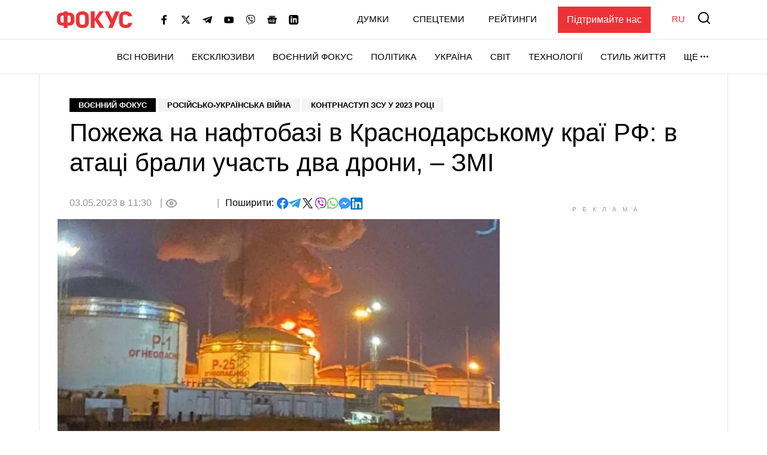

--- FILE ---
content_type: text/html; charset=utf-8
request_url: https://www.google.com/recaptcha/api2/aframe
body_size: 267
content:
<!DOCTYPE HTML><html><head><meta http-equiv="content-type" content="text/html; charset=UTF-8"></head><body><script nonce="n6Um5rjaWqCHP1g97G31pw">/** Anti-fraud and anti-abuse applications only. See google.com/recaptcha */ try{var clients={'sodar':'https://pagead2.googlesyndication.com/pagead/sodar?'};window.addEventListener("message",function(a){try{if(a.source===window.parent){var b=JSON.parse(a.data);var c=clients[b['id']];if(c){var d=document.createElement('img');d.src=c+b['params']+'&rc='+(localStorage.getItem("rc::a")?sessionStorage.getItem("rc::b"):"");window.document.body.appendChild(d);sessionStorage.setItem("rc::e",parseInt(sessionStorage.getItem("rc::e")||0)+1);localStorage.setItem("rc::h",'1769388853757');}}}catch(b){}});window.parent.postMessage("_grecaptcha_ready", "*");}catch(b){}</script></body></html>

--- FILE ---
content_type: application/x-javascript; charset=utf-8
request_url: https://servicer.idealmedia.io/1469448/1?nocmp=1&tcfV2=1&sessionId=6976bb34-01799&sessionPage=1&sessionNumberWeek=1&sessionNumber=1&cpicon=1&scale_metric_1=64.00&scale_metric_2=258.06&scale_metric_3=100.00&cbuster=1769388857633120663132&pvid=ddde2a23-d607-4d8a-84fb-d9a7a275ed96&implVersion=17&lct=1768241460&mp4=1&ap=1&consentStrLen=0&wlid=26aaa827-2819-4647-b570-ae42193a2def&pageview_widget_list=1469448,1469450,919602,1364825&uniqId=01787&childs=1542520&niet=4g&nisd=false&jsp=head&evt=%5B%7B%22event%22%3A1%2C%22methods%22%3A%5B1%2C2%5D%7D%2C%7B%22event%22%3A2%2C%22methods%22%3A%5B1%2C2%5D%7D%5D&pv=5&jsv=es6&dpr=1&hashCommit=a2dd5561&apt=2023-05-03T11%3A30%3A33%2B03%3A00&tfre=8315&w=300&h=250&tl=133&tlp=1&sz=300x250&szp=1&szl=1&cxurl=https%3A%2F%2Ffocus.ua%2Fuk%2Fvoennye-novosti%2F564035-pozhezha-na-naftobazi-v-krasnodarskomu-krayi-rf-v-ataci-brali-uchast-dva-droni-zmi&ref=&lu=https%3A%2F%2Ffocus.ua%2Fuk%2Fvoennye-novosti%2F564035-pozhezha-na-naftobazi-v-krasnodarskomu-krayi-rf-v-ataci-brali-uchast-dva-droni-zmi
body_size: 879
content:
var _mgq=_mgq||[];
_mgq.push(["IdealmediaLoadGoods1542520_01787",[
["champion.com.ua","11963754","1","Сабо назвав майбутню зірку київського Динамо","Екстренер Динамо та збірної України Йожеф Сабо вважає, що нападник \"біло-синіх\" Матвій Пономаренко зможе закріпитися в основному складі команди та має гарне майбутнє","0","","","","8Du8RQGwRX9ZwPTZztPFxyGegLuRIUwE_NEO-VVT7yJKLdfngGlto9qxGjRgYmxhJP9NESf5a0MfIieRFDqB_Kk8FoiKvGcobd2VNzza_lxAGg4m4VmjtqbW8Sn4lG9n",{"i":"https://s-img.idealmedia.io/n/11963754/492x328/154x0x1613x1075/aHR0cDovL2ltZ2hvc3RzLmNvbS90LzY4NzA0MS80OGQ1ODNmOWFmY2EyMGFlOThmM2FmYTM1MDA2ODIyYy5qcGVn.webp?v=1769388859-MT7fP5tWMZ-TkdTzTP9wMmscA0jdetllwfMoysoAutU","l":"https://clck.idealmedia.io/pnews/11963754/i/1300287/pp/1/1?h=8Du8RQGwRX9ZwPTZztPFxyGegLuRIUwE_NEO-VVT7yJKLdfngGlto9qxGjRgYmxhJP9NESf5a0MfIieRFDqB_Kk8FoiKvGcobd2VNzza_lxAGg4m4VmjtqbW8Sn4lG9n&utm_campaign=focus.ua&utm_source=focus.ua&utm_medium=referral&rid=8bdbd487-fa51-11f0-ad46-d404e6f97680&tt=Direct&att=3&afrd=296&iv=17&ct=1&gdprApplies=0&muid=q0pjkeUPxKSg&st=-300&mp4=1&h2=RGCnD2pppFaSHdacZpvmnpoHBllxjckHXwaK_zdVZw5RGCPw-Jj4BtYdULfjGweq81pX4uJJSO8XuwY9rPv65Q**","adc":[],"sdl":0,"dl":"","category":"Спорт","dbbr":0,"bbrt":0,"type":"e","media-type":"static","clicktrackers":[],"cta":"Читати далі","cdt":"","tri":"8bdc58f0-fa51-11f0-ad46-d404e6f97680","crid":"11963754"}],],
{"awc":{},"dt":"desktop","ts":"","tt":"Direct","isBot":1,"h2":"RGCnD2pppFaSHdacZpvmnpoHBllxjckHXwaK_zdVZw5RGCPw-Jj4BtYdULfjGweq81pX4uJJSO8XuwY9rPv65Q**","ats":0,"rid":"8bdbd487-fa51-11f0-ad46-d404e6f97680","pvid":"ddde2a23-d607-4d8a-84fb-d9a7a275ed96","iv":17,"brid":32,"muidn":"q0pjkeUPxKSg","dnt":0,"cv":2,"afrd":296,"consent":true,"adv_src_id":11696}]);
_mgqp();


--- FILE ---
content_type: application/javascript; charset=utf-8
request_url: https://fundingchoicesmessages.google.com/f/AGSKWxUvX8eT-nGLPkiATJdNbfAa_of2j_rdnf-jDV7A6dEqWB4FG9YoN7XAyKxm0Vhh1jTcWZnCgKscxK4UPUyyagzHJzoFXfL_0_Irao7wclWj7hpEmo4OqAUPYSM_xE6l2pKXvyiHsDY6z-FIGfY8oIworDFxy_xY-Cu5J28wLV--53Kcxb9eJaeKVuyR/_/banman.asp?/adtracking._advertise._adsetup_/adlabs.js
body_size: -1289
content:
window['55852308-9882-4cd8-ad9c-4509237c7e00'] = true;

--- FILE ---
content_type: application/x-javascript; charset=utf-8
request_url: https://servicer.idealmedia.io/1469450/1?cmpreason=wvz&tcfV2=1&sessionId=6976bb34-01799&sessionPage=1&sessionNumberWeek=1&sessionNumber=1&cpicon=1&cbuster=1769388857631265983843&pvid=ddde2a23-d607-4d8a-84fb-d9a7a275ed96&implVersion=17&lct=1768241460&mp4=1&ap=1&consentStrLen=0&wlid=dd090a22-3f75-4b94-bf2d-8bc7fa899a2b&pageview_widget_list=1469448,1469450,919602,1364825&uniqId=05e3f&childs=1542521&niet=4g&nisd=false&jsp=head&evt=%5B%7B%22event%22%3A1%2C%22methods%22%3A%5B1%2C2%5D%7D%2C%7B%22event%22%3A2%2C%22methods%22%3A%5B1%2C2%5D%7D%5D&pv=5&jsv=es6&dpr=1&hashCommit=a2dd5561&apt=2023-05-03T11%3A30%3A33%2B03%3A00&tfre=8313&scale_metric_1=64.00&scale_metric_2=258.06&scale_metric_3=100.00&w=300&h=600&tl=47&tlp=1&sz=300x600&szp=1&szl=1&cxurl=https%3A%2F%2Ffocus.ua%2Fuk%2Fvoennye-novosti%2F564035-pozhezha-na-naftobazi-v-krasnodarskomu-krayi-rf-v-ataci-brali-uchast-dva-droni-zmi&ref=&lu=https%3A%2F%2Ffocus.ua%2Fuk%2Fvoennye-novosti%2F564035-pozhezha-na-naftobazi-v-krasnodarskomu-krayi-rf-v-ataci-brali-uchast-dva-droni-zmi
body_size: 1679
content:
var _mgq=_mgq||[];
_mgq.push(["IdealmediaLoadGoods1542521_05e3f",[
["champion.com.ua","11963754","1","Сабо назвав майбутню зірку київського Динамо","Екстренер Динамо та збірної України Йожеф Сабо вважає, що нападник \"біло-синіх\" Матвій Пономаренко зможе закріпитися в основному складі команди та має гарне майбутнє","0","","","","8Du8RQGwRX9ZwPTZztPFx0mjroCSgmJiBja3qWhOFq1KLdfngGlto9qxGjRgYmxhJP9NESf5a0MfIieRFDqB_Kk8FoiKvGcobd2VNzza_lxt5wia7vjiIiurbUjNwjsY",{"i":"https://s-img.idealmedia.io/n/11963754/492x277/154x0x1613x908/aHR0cDovL2ltZ2hvc3RzLmNvbS90LzY4NzA0MS80OGQ1ODNmOWFmY2EyMGFlOThmM2FmYTM1MDA2ODIyYy5qcGVn.webp?v=1769388859-5LhMfC12yDeEIKVP7vf5dqB3lR0GRQtu8637uV6Mxpw","l":"https://clck.idealmedia.io/pnews/11963754/i/1300288/pp/1/1?h=8Du8RQGwRX9ZwPTZztPFx0mjroCSgmJiBja3qWhOFq1KLdfngGlto9qxGjRgYmxhJP9NESf5a0MfIieRFDqB_Kk8FoiKvGcobd2VNzza_lxt5wia7vjiIiurbUjNwjsY&utm_campaign=focus.ua&utm_source=focus.ua&utm_medium=referral&rid=8bdaf383-fa51-11f0-ad46-d404e6f97680&tt=Direct&att=3&afrd=296&iv=17&ct=1&gdprApplies=0&muid=q0pjpGZDhnSg&st=-300&mp4=1&h2=RGCnD2pppFaSHdacZpvmnrKs3NEoz9rroTgLYydx17dkApNTXTADCUxIDol3FKO5hFfPRMuBl4roUUFdD-4OQA**","adc":[],"sdl":0,"dl":"","category":"Спорт","dbbr":0,"bbrt":0,"type":"e","media-type":"static","clicktrackers":[],"cta":"Читати далі","cdt":"","tri":"8bdb5194-fa51-11f0-ad46-d404e6f97680","crid":"11963754"}],
["znaj.ua","11970387","1","Стануть другим сортом: що готують ухилянтам після війни","Ветеран пояснив майбутнє чоловіків, які не пішли воювати","0","","","","8Du8RQGwRX9ZwPTZztPFx6ekNuRquLMBMZ9KE3NdS1nX_Ai3d3SJBWi3FGREYtVwJP9NESf5a0MfIieRFDqB_Kk8FoiKvGcobd2VNzza_lzzGLl7qAkYfRm4E1QnKlQm",{"i":"https://s-img.idealmedia.io/n/11970387/492x277/0x0x1238x697/aHR0cDovL2ltZ2hvc3RzLmNvbS90LzIwMjYtMDEvNDI2NjEyLzEyZDQwMTBhYTc2NDQ4NzM5ZDg4ZWE5NzViZDM2NzI3LnBuZw.webp?v=1769388859-J4HJN2D_RcC3CQkKshVVSe-WsKyUATVANh077TXoqXI","l":"https://clck.idealmedia.io/pnews/11970387/i/1300288/pp/2/1?h=8Du8RQGwRX9ZwPTZztPFx6ekNuRquLMBMZ9KE3NdS1nX_Ai3d3SJBWi3FGREYtVwJP9NESf5a0MfIieRFDqB_Kk8FoiKvGcobd2VNzza_lzzGLl7qAkYfRm4E1QnKlQm&utm_campaign=focus.ua&utm_source=focus.ua&utm_medium=referral&rid=8bdaf383-fa51-11f0-ad46-d404e6f97680&tt=Direct&att=3&afrd=296&iv=17&ct=1&gdprApplies=0&muid=q0pjpGZDhnSg&st=-300&mp4=1&h2=RGCnD2pppFaSHdacZpvmnrKs3NEoz9rroTgLYydx17dkApNTXTADCUxIDol3FKO5hFfPRMuBl4roUUFdD-4OQA**","adc":[],"sdl":0,"dl":"","category":"Общество Украины","dbbr":0,"bbrt":0,"type":"e","media-type":"static","clicktrackers":[],"cta":"Читати далі","cdt":"","tri":"8bdb519b-fa51-11f0-ad46-d404e6f97680","crid":"11970387"}],
["dynamo.kiev.ua","11963151","1","«Евертон» вважає Коноплю солідним варіантом підсилення","Захисник донецького «Шахтаря» Юхим Конопля, який має залишити команду після завершення цього сезону, серйозно зацікавив «Евертон»...","0","","","","8Du8RQGwRX9ZwPTZztPFx6DER4BLloSW9414ejGuboQyaQEaRutgeFOaE4iqPtcWJP9NESf5a0MfIieRFDqB_Kk8FoiKvGcobd2VNzza_lzi4Ho3Bmvxuz-EQElo1HfE",{"i":"https://s-img.idealmedia.io/n/11963151/492x277/0x0x1015x571/aHR0cDovL2ltZ2hvc3RzLmNvbS90LzIwMjYtMDEvODcxMjYzLzkyNWFiNGRkMGM2ZDAyNjc2YjQxZTE1ZWI2OTlmMzljLmpwZWc.webp?v=1769388859-xWkDkFNALyVUwuyI83m_1LjRC2h6oiO8cVIX5JSzd-4","l":"https://clck.idealmedia.io/pnews/11963151/i/1300288/pp/3/1?h=8Du8RQGwRX9ZwPTZztPFx6DER4BLloSW9414ejGuboQyaQEaRutgeFOaE4iqPtcWJP9NESf5a0MfIieRFDqB_Kk8FoiKvGcobd2VNzza_lzi4Ho3Bmvxuz-EQElo1HfE&utm_campaign=focus.ua&utm_source=focus.ua&utm_medium=referral&rid=8bdaf383-fa51-11f0-ad46-d404e6f97680&tt=Direct&att=3&afrd=296&iv=17&ct=1&gdprApplies=0&muid=q0pjpGZDhnSg&st=-300&mp4=1&h2=RGCnD2pppFaSHdacZpvmnrKs3NEoz9rroTgLYydx17dkApNTXTADCUxIDol3FKO5hFfPRMuBl4roUUFdD-4OQA**","adc":[],"sdl":0,"dl":"","category":"Спорт","dbbr":0,"bbrt":0,"type":"e","media-type":"static","clicktrackers":[],"cta":"Читати далі","cdt":"","tri":"8bdb519f-fa51-11f0-ad46-d404e6f97680","crid":"11963151"}],],
{"awc":{},"dt":"desktop","ts":"","tt":"Direct","isBot":1,"h2":"RGCnD2pppFaSHdacZpvmnrKs3NEoz9rroTgLYydx17dkApNTXTADCUxIDol3FKO5hFfPRMuBl4roUUFdD-4OQA**","ats":0,"rid":"8bdaf383-fa51-11f0-ad46-d404e6f97680","pvid":"ddde2a23-d607-4d8a-84fb-d9a7a275ed96","iv":17,"brid":32,"muidn":"q0pjpGZDhnSg","dnt":0,"cv":2,"afrd":296,"consent":true,"adv_src_id":11696}]);
_mgqp();


--- FILE ---
content_type: application/javascript; charset=utf-8
request_url: https://fundingchoicesmessages.google.com/f/AGSKWxVUyLBkSpZz3J-29uo2NgnCaK7Al_-diTBH6g1EFoHYw_sbybE00nuhwdfmWesCq0faXad1T0mmkpaEDgcgjADUXD8m-gj7lGtjnOyb2tGR6hY4yyJvdprcObTT32cd_MOZHTrC0g==?fccs=W251bGwsbnVsbCxudWxsLG51bGwsbnVsbCxudWxsLFsxNzY5Mzg4ODU0LDExMTAwMDAwMF0sbnVsbCxudWxsLG51bGwsW251bGwsWzcsOSw2XSxudWxsLDIsbnVsbCwiZW4iLG51bGwsbnVsbCxudWxsLG51bGwsbnVsbCwxXSwiaHR0cHM6Ly9mb2N1cy51YS91ay92b2VubnllLW5vdm9zdGkvNTY0MDM1LXBvemhlemhhLW5hLW5hZnRvYmF6aS12LWtyYXNub2RhcnNrb211LWtyYXlpLXJmLXYtYXRhY2ktYnJhbGktdWNoYXN0LWR2YS1kcm9uaS16bWkiLG51bGwsW1s4LCJrNjFQQmptazZPMCJdLFs5LCJlbi1VUyJdLFsxOSwiMiJdLFsxNywiWzBdIl0sWzI0LCIiXSxbMjksImZhbHNlIl1dXQ
body_size: 215
content:
if (typeof __googlefc.fcKernelManager.run === 'function') {"use strict";this.default_ContributorServingResponseClientJs=this.default_ContributorServingResponseClientJs||{};(function(_){var window=this;
try{
var qp=function(a){this.A=_.t(a)};_.u(qp,_.J);var rp=function(a){this.A=_.t(a)};_.u(rp,_.J);rp.prototype.getWhitelistStatus=function(){return _.F(this,2)};var sp=function(a){this.A=_.t(a)};_.u(sp,_.J);var tp=_.ed(sp),up=function(a,b,c){this.B=a;this.j=_.A(b,qp,1);this.l=_.A(b,_.Pk,3);this.F=_.A(b,rp,4);a=this.B.location.hostname;this.D=_.Fg(this.j,2)&&_.O(this.j,2)!==""?_.O(this.j,2):a;a=new _.Qg(_.Qk(this.l));this.C=new _.dh(_.q.document,this.D,a);this.console=null;this.o=new _.mp(this.B,c,a)};
up.prototype.run=function(){if(_.O(this.j,3)){var a=this.C,b=_.O(this.j,3),c=_.fh(a),d=new _.Wg;b=_.hg(d,1,b);c=_.C(c,1,b);_.jh(a,c)}else _.gh(this.C,"FCNEC");_.op(this.o,_.A(this.l,_.De,1),this.l.getDefaultConsentRevocationText(),this.l.getDefaultConsentRevocationCloseText(),this.l.getDefaultConsentRevocationAttestationText(),this.D);_.pp(this.o,_.F(this.F,1),this.F.getWhitelistStatus());var e;a=(e=this.B.googlefc)==null?void 0:e.__executeManualDeployment;a!==void 0&&typeof a==="function"&&_.To(this.o.G,
"manualDeploymentApi")};var vp=function(){};vp.prototype.run=function(a,b,c){var d;return _.v(function(e){d=tp(b);(new up(a,d,c)).run();return e.return({})})};_.Tk(7,new vp);
}catch(e){_._DumpException(e)}
}).call(this,this.default_ContributorServingResponseClientJs);
// Google Inc.

//# sourceURL=/_/mss/boq-content-ads-contributor/_/js/k=boq-content-ads-contributor.ContributorServingResponseClientJs.en_US.k61PBjmk6O0.es5.O/d=1/exm=ad_blocking_detection_executable,kernel_loader,loader_js_executable,web_iab_tcf_v2_signal_executable/ed=1/rs=AJlcJMztj-kAdg6DB63MlSG3pP52LjSptg/m=cookie_refresh_executable
__googlefc.fcKernelManager.run('\x5b\x5b\x5b7,\x22\x5b\x5bnull,\\\x22focus.ua\\\x22,\\\x22AKsRol9y7EoFjokwbjwwwnB91wdZ-nHmczqE-LI2nH6tlS8rFLo__EYjTIr3Kx4S9yNJ_VeN1zcoo6AXVY0xrDHVkuZcP9YGBTwyeNtBQ3Xf1UhkGcx6dSvlQlMS_vnC1jqF1ARncVv94r9s6XdcQYVFLuOAIp8YGw\\\\u003d\\\\u003d\\\x22\x5d,null,\x5b\x5bnull,null,null,\\\x22https:\/\/fundingchoicesmessages.google.com\/f\/AGSKWxWxgSfDzY7kXRUINu0ELlNmPIZNOCHuafI5I2y6aI6tLX643fpjR2kfSF3F1gyDUb-LaqGzGxAsyQOKvkAfLkWqtQuWACL8E5dXzdFvBbcborBoNf-5UuygW66Fy5GAF8GnID6gEA\\\\u003d\\\\u003d\\\x22\x5d,null,null,\x5bnull,null,null,\\\x22https:\/\/fundingchoicesmessages.google.com\/el\/AGSKWxUSRbkqT8PB2xJVjNUrwZZz0DxrB8vZ3X5NYOUI710E-f8AqhDqaugXom44p3EW_77XfF8fo40M9nw_88pDOvTmHGmZpWRpxPH-NcQWgRyHk6V9KcV0t5F7r_t-_3IMDnTPGjYjtQ\\\\u003d\\\\u003d\\\x22\x5d,null,\x5bnull,\x5b7,9,6\x5d,null,2,null,\\\x22en\\\x22,null,null,null,null,null,1\x5d,null,\\\x22Privacy and cookie settings\\\x22,\\\x22Close\\\x22,null,null,null,\\\x22Managed by Google. Complies with IAB TCF. CMP ID: 300\\\x22\x5d,\x5b3,1\x5d\x5d\x22\x5d\x5d,\x5bnull,null,null,\x22https:\/\/fundingchoicesmessages.google.com\/f\/AGSKWxV-FOy4g4SJaKQF1HhfalyioHk9gyS8B3SLUPv0sUEPQiCDoeYRgV4pDaEi-VaQmxQSkAo3HZjZZGDZpncj2E0cIyjQzGtflV42RoMgUqv4H1V3udRnNVA9GMPuGYbZID2YXm4N5g\\u003d\\u003d\x22\x5d\x5d');}